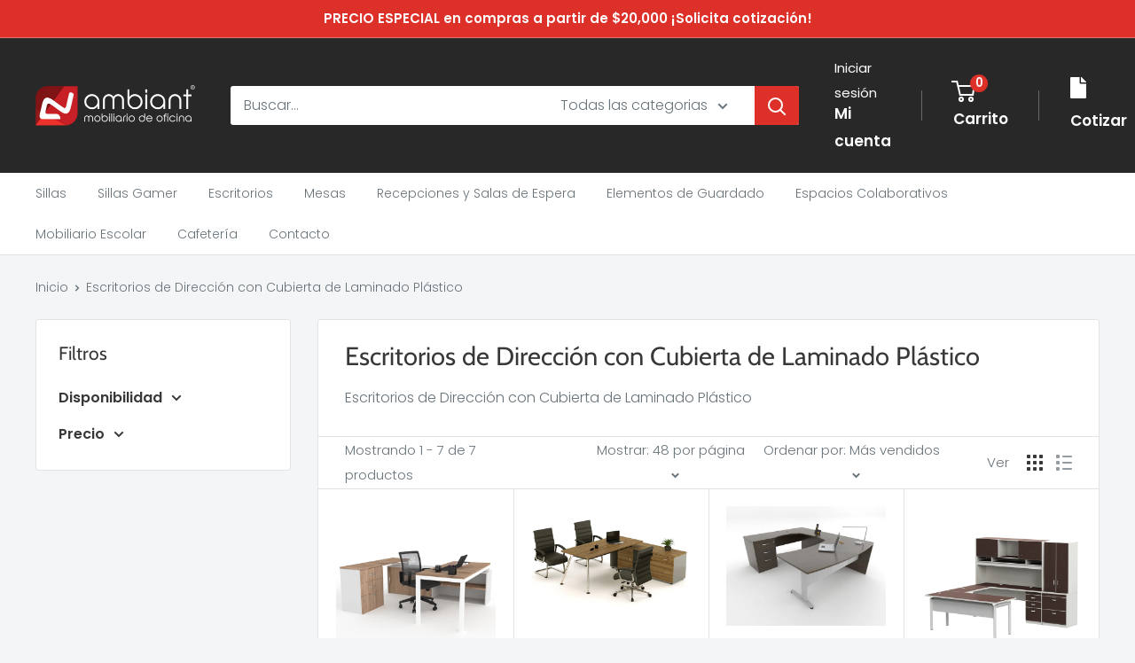

--- FILE ---
content_type: application/javascript
request_url: https://koi-3qndqr4z7m.marketingautomation.services/koi?rf=&hn=ambiant.com.mx&lg=en-US%40posix&sr=1280x720&cd=24&vr=2.4.1&se=1769025074519&ac=KOI-3ZZS3FO882&ts=1769025075&pt=NaN&pl=NaN&loc=https%3A%2F%2Fambiant.com.mx%2Fcollections%2Fescritorios-de-direccion-con-cubierta-de-laminado-plastico&tp=page&ti=Venta%20de%20114746294336
body_size: -73
content:
window._ss.handleResponse({"isChatbotCapable":false,"trackingID":"202601|69712e332da16a6aec634903","type":"page"});


--- FILE ---
content_type: text/javascript
request_url: https://ambiant.com.mx/cdn/shop/t/14/assets/custom.js?v=102476495355921946141711436467
body_size: -673
content:
//# sourceMappingURL=/cdn/shop/t/14/assets/custom.js.map?v=102476495355921946141711436467
